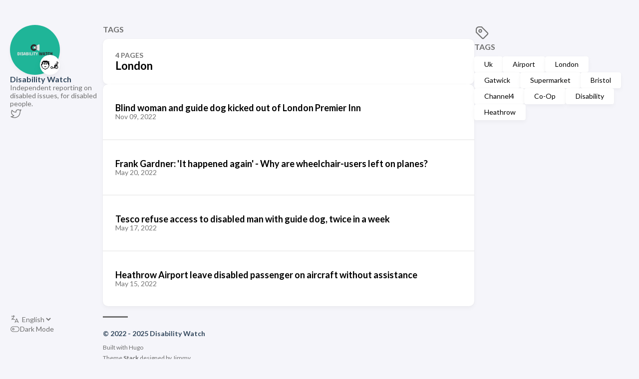

--- FILE ---
content_type: text/html; charset=utf-8
request_url: https://disability.watch/tags/london/
body_size: 2603
content:
<!doctype html><html lang=en dir=ltr><head><meta charset=utf-8><meta name=viewport content='width=device-width,initial-scale=1'><meta name=description content="Independent reporting on disabled issues, for disabled people."><title>Tag: London - Disability Watch</title><link rel=canonical href=https://disability.watch/tags/london/><link rel=stylesheet href=/scss/style.min.4eacd0da2c74643fd5ffbf6e7d1dfd7d1b8771fa355259ee3618b39f48575824.css><meta property='og:title' content="Tag: London - Disability Watch"><meta property='og:description' content="Independent reporting on disabled issues, for disabled people."><meta property='og:url' content='https://disability.watch/tags/london/'><meta property='og:site_name' content='Disability Watch'><meta property='og:type' content='website'><meta property='og:updated_time' content=' 2024-11-24T00:10:00+00:00 '><meta name=twitter:title content="Tag: London - Disability Watch"><meta name=twitter:description content="Independent reporting on disabled issues, for disabled people."><link rel=alternate type=application/rss+xml href=https://disability.watch/tags/london/index.xml></head><body><script>(function(){const e="StackColorScheme";localStorage.getItem(e)||localStorage.setItem(e,"auto")})()</script><script>(function(){const t="StackColorScheme",e=localStorage.getItem(t),n=window.matchMedia("(prefers-color-scheme: dark)").matches===!0;e=="dark"||e==="auto"&&n?document.documentElement.dataset.scheme="dark":document.documentElement.dataset.scheme="light"})()</script><div class="container main-container flex on-phone--column extended"><aside class="sidebar left-sidebar sticky"><button class="hamburger hamburger--spin" type=button id=toggle-menu aria-label="Toggle Menu">
<span class=hamburger-box><span class=hamburger-inner></span></span></button><header><figure class=site-avatar><a href=/><img src=/img/logo_hu_7213533aff9c6e9a.png width=300 height=300 class=site-logo loading=lazy alt=Avatar>
</a><span class=emoji>🧑‍🦼</span></figure><div class=site-meta><h1 class=site-name><a href=/>Disability Watch</a></h1><h2 class=site-description>Independent reporting on disabled issues, for disabled people.</h2></div></header><ol class=menu-social><li><a href=https://twitter.com target=_blank title=Twitter rel=me><svg class="icon icon-tabler icon-tabler-brand-twitter" width="24" height="24" viewBox="0 0 24 24" stroke-width="2" stroke="currentColor" fill="none" stroke-linecap="round" stroke-linejoin="round"><path stroke="none" d="M0 0h24v24H0z" fill="none"/><path d="M22 4.01c-1 .49-1.98.689-3 .99-1.121-1.265-2.783-1.335-4.38-.737S11.977 6.323 12 8v1c-3.245.083-6.135-1.395-8-4 0 0-4.182 7.433 4 11-1.872 1.247-3.739 2.088-6 2 3.308 1.803 6.913 2.423 10.034 1.517 3.58-1.04 6.522-3.723 7.651-7.742a13.84 13.84.0 00.497-3.753C20.18 7.773 21.692 5.25 22 4.009z"/></svg></a></li></ol><ol class=menu id=main-menu><li class=menu-bottom-section><ol class=menu><li id=i18n-switch><svg class="icon icon-tabler icon-tabler-language" width="24" height="24" viewBox="0 0 24 24" stroke-width="2" stroke="currentColor" fill="none" stroke-linecap="round" stroke-linejoin="round"><path stroke="none" d="M0 0h24v24H0z" fill="none"/><path d="M4 5h7"/><path d="M9 3v2c0 4.418-2.239 8-5 8"/><path d="M5 9c-.003 2.144 2.952 3.908 6.7 4"/><path d="M12 20l4-9 4 9"/><path d="M19.1 18h-6.2"/></svg>
<select name=language title=language onchange="window.location.href=this.selectedOptions[0].value"><option value=https://disability.watch/ selected>English</option><option value=https://disability.watch/cy/>Welsh</option></select></li><li id=dark-mode-toggle><svg class="icon icon-tabler icon-tabler-toggle-left" width="24" height="24" viewBox="0 0 24 24" stroke-width="2" stroke="currentColor" fill="none" stroke-linecap="round" stroke-linejoin="round"><path stroke="none" d="M0 0h24v24H0z"/><circle cx="8" cy="12" r="2"/><rect x="2" y="6" width="20" height="12" rx="6"/></svg>
<svg class="icon icon-tabler icon-tabler-toggle-right" width="24" height="24" viewBox="0 0 24 24" stroke-width="2" stroke="currentColor" fill="none" stroke-linecap="round" stroke-linejoin="round"><path stroke="none" d="M0 0h24v24H0z"/><circle cx="16" cy="12" r="2"/><rect x="2" y="6" width="20" height="12" rx="6"/></svg>
<span>Dark Mode</span></li></ol></li></ol></aside><aside class="sidebar right-sidebar sticky"><section class="widget tagCloud"><div class=widget-icon><svg class="icon icon-tabler icon-tabler-tag" width="24" height="24" viewBox="0 0 24 24" stroke-width="2" stroke="currentColor" fill="none" stroke-linecap="round" stroke-linejoin="round"><path stroke="none" d="M0 0h24v24H0z"/><path d="M11 3l9 9a1.5 1.5.0 010 2l-6 6a1.5 1.5.0 01-2 0L3 11V7a4 4 0 014-4h4"/><circle cx="9" cy="9" r="2"/></svg></div><h2 class="widget-title section-title">Tags</h2><div class=tagCloud-tags><a href=/tags/uk/>Uk
</a><a href=/tags/airport/>Airport
</a><a href=/tags/london/>London
</a><a href=/tags/gatwick/>Gatwick
</a><a href=/tags/supermarket/>Supermarket
</a><a href=/tags/bristol/>Bristol
</a><a href=/tags/channel4/>Channel4
</a><a href=/tags/co-op/>Co-Op
</a><a href=/tags/disability/>Disability
</a><a href=/tags/heathrow/>Heathrow</a></div></section></aside><main class="main full-width"><header><h3 class=section-title>Tags</h3><div class=section-card><div class=section-details><h3 class=section-count>4 pages</h3><h1 class=section-term>London</h1></div></div></header><section class=article-list--compact><article><a href=/p/blind-woman-and-guide-dog-kicked-out-of-london-premier-inn/><div class=article-details><h2 class=article-title>Blind woman and guide dog kicked out of London Premier Inn</h2><footer class=article-time><time datetime=2022-11-09T17:00:00Z>Nov 09, 2022</time></footer></div></a></article><article><a href=/p/frank-gardner-it-happened-again-why-are-wheelchair-users-left-on-planes/><div class=article-details><h2 class=article-title>Frank Gardner: 'It happened again' - Why are wheelchair-users left on planes?</h2><footer class=article-time><time datetime=2022-05-20T13:41:59Z>May 20, 2022</time></footer></div></a></article><article><a href=/p/tesco-refuse-access-to-disabled-man-with-guide-dog-twice-in-a-week/><div class=article-details><h2 class=article-title>Tesco refuse access to disabled man with guide dog, twice in a week</h2><footer class=article-time><time datetime=2022-05-17T19:41:59Z>May 17, 2022</time></footer></div></a></article><article><a href=/p/heathrow-airport-leave-disabled-passenger-on-aircraft-without-assistance/><div class=article-details><h2 class=article-title>Heathrow Airport leave disabled passenger on aircraft without assistance</h2><footer class=article-time><time datetime=2022-05-15T16:41:59Z>May 15, 2022</time></footer></div></a></article></section><footer class=site-footer><section class=copyright>&copy;
2022 -
2025 Disability Watch</section><section class=powerby>Built with <a href=https://gohugo.io/ target=_blank rel=noopener>Hugo</a><br>Theme <b><a href=https://github.com/CaiJimmy/hugo-theme-stack target=_blank rel=noopener data-version=3.32.0>Stack</a></b> designed by <a href=https://jimmycai.com target=_blank rel=noopener>Jimmy</a></section></footer></main></div><script src=https://cdn.jsdelivr.net/npm/node-vibrant@3.1.6/dist/vibrant.min.js integrity="sha256-awcR2jno4kI5X0zL8ex0vi2z+KMkF24hUW8WePSA9HM=" crossorigin=anonymous></script><script type=text/javascript src=/ts/main.c922af694cc257bf1ecc41c0dd7b0430f9114ec280ccf67cd2c6ad55f5316c4e.js defer></script><script>(function(){const e=document.createElement("link");e.href="https://fonts.googleapis.com/css2?family=Lato:wght@300;400;700&display=swap",e.type="text/css",e.rel="stylesheet",document.head.appendChild(e)})()</script></body></html>